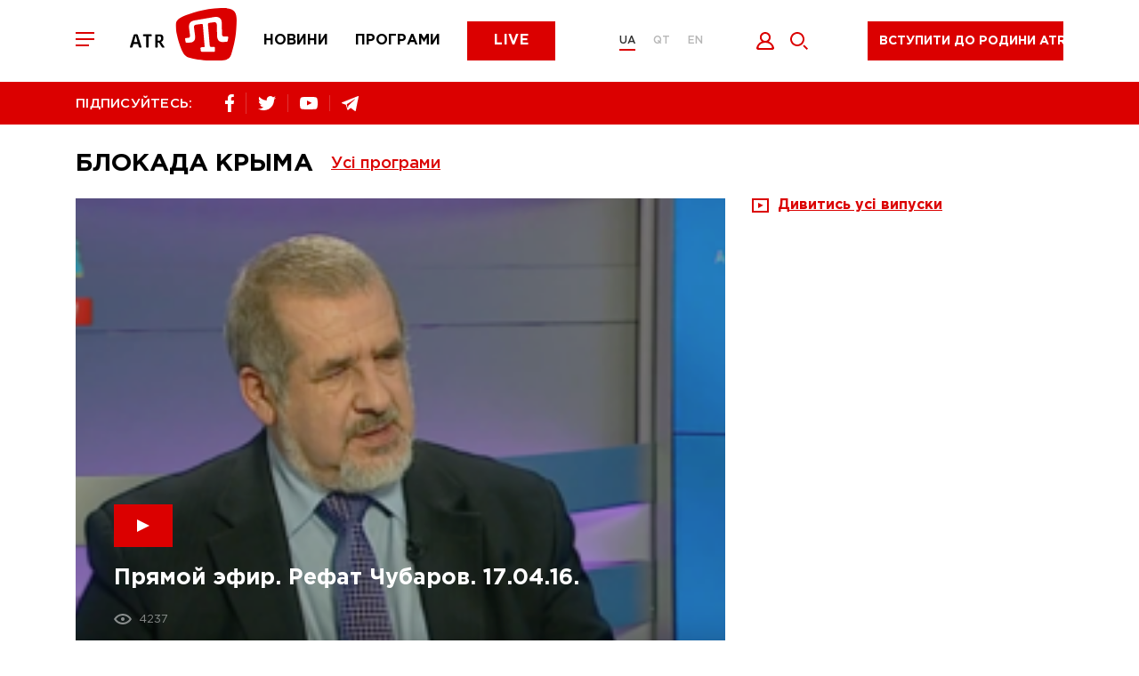

--- FILE ---
content_type: text/html; charset=utf-8
request_url: https://www.atr.ua/shows/9/blokada-kryma?page=4&tag=6%B0%D0%B4%D0%B2%D0%BE%D0%BA%D0%B0%D1%82
body_size: 9846
content:
<!doctype html><html lang=uk><head><meta charset=UTF-8><title>Перший кримськотатарський телеканал ATR.UA</title><meta name="description" content="Перший кримськотатарський телеканал. Передплатіть оновлення новин. Підтримуйте ATR."><link rel="canonical" href="https://atr.ua/shows/9/blokada-kryma"><meta property="og:url" content="https://atr.ua/shows/9/blokada-kryma"><meta property="og:title" content="Перший кримськотатарський телеканал ATR.UA"><meta property="og:site_name" content="ATR.UA"><meta property="og:description" content="Перший кримськотатарський телеканал. Передплатіть оновлення новин. Підтримуйте ATR."><meta name="twitter:url" content="https://atr.ua/shows/9/blokada-kryma"><meta name="twitter:title" content="Перший кримськотатарський телеканал ATR.UA"><meta name="twitter:description" content="Перший кримськотатарський телеканал. Передплатіть оновлення новин. Підтримуйте ATR."><meta name=viewport content="width=device-width,initial-scale=1,maximum-scale=1"><meta name=theme-color content="#db0000"><meta name=SKYPE_TOOLBAR content="SKYPE_TOOLBAR_PARSER_COMPATIBLE"><meta name=apple-mobile-web-app-status-bar-style content="#db0000"><meta name=msapplication-navbutton-color content="#db0000"><meta http-equiv=imagetoolbar content="no"><link rel="shortcut icon" href=/public/favicon.png type=image/x-icon><link href="/public/main.min.css?v=MO4gq7eZ" rel=stylesheet><script async src="https://www.googletagmanager.com/gtag/js?id=UA-125606555-1"></script><script>window.dataLayer=window.dataLayer||[];function gtag(){dataLayer.push(arguments)}gtag("js",new Date),gtag("config","UA-125606555-1")</script><script src=/public/js/jquery-3.5.1.min.js></script><script src=https://api.fondy.eu/static_common/v1/checkout/ipsp.js></script></head><body><div class=header-blocks><div class=header-mobile><div class=container><div class=row><div class="col-12 header-mobile__wrapper"><div class=header__toggle><span></span>
<span></span>
<span></span></div><a href="/news" class=header__menu-item><img src=/public/common/logo_news.svg alt=news>
</a><a href="/shows" class=header__menu-item><img src=/public/common/logo_shows.svg alt=shows>
</a><a href="/live" class=header__menu-item><img src=/public/common/logo_live.svg alt=live></a></div></div></div></div><header class=header><div class=container><div class=row><div class="col-12 header__wrapper"><div class=header__toggle><span></span>
<span></span>
<span></span></div><a href='/' class=header__logo><img src=/public/common/logo_atr.svg class="img-fluid header__image" alt></a><nav class=header__menu><a href="/news" class=header__menu-item>Новини</a>
<a href="/shows" class=header__menu-item>Програми</a>
<a href="/live" class=button__default>Live</a></nav><div class=header__language><a href=/ class='active'>UA</a>
<a href=/qt class=''>QT</a>
<a href=/en class=''>EN</a></div><div class=header__icon><button data-toggle=modal data-target=.modal_login title="Увійти" style=cursor:pointer>
<img src=/public/common/logo_login.svg alt=login style=width:21px;height:20px>
</button><a href=javascript: class=header__icon-search>
<img src=/public/common/search.svg alt=search style=width:20px;height:20px></a></div><div class=header__live><a href=javascript: data-toggle=modal data-target=.modal_new_subscription class=live-ico>Вступити до родини ATR</a><style>.header-scroll .header__live{width:220px!important}.header__live{width:260px!important}.live-ico{height:44px;margin:24px 40px 16px;white-space:nowrap}.header-scroll .live-ico{margin:0;font-size:14px!important}</style></div></div></div></div></header><section class=header-line><div class=container><div class=row><div class="col-12 header-line__wrapper"><div class="share header-line__box"><span>ПІДПИСУЙТЕСЬ:</span><div class=share__box><a href="https://www.facebook.com/atrchannel/" target=_blank><img src=/public/common/logo_facebook.svg alt=facebook>
</a><a href="https://twitter.com/ATR_Channel" target=_blank><img src=/public/common/logo_twitter.svg alt=twitter>
</a>
<a href="https://www.youtube.com/channel/UC_FR3B7aW2Ke2acWi54PWTA" target=_blank><img src=/public/common/logo_youtube.svg alt=youtube>
</a><a href="https://t.me/ATR_Crimea" target=_blank><img src=/public/common/logo_telegram.svg alt=telegram></a></div></div><div class=header-line__box><div class=time style=visibility:hidden>&nbsp;</div></div></div></div></div></section></div><div class=page-menu><div class=page-menu__wrapper><div class=page-menu__top><div class=page-menu__close><svg xmlns="http://www.w3.org/2000/svg" viewBox="0 0 20 20" width="20" height="20"><path fill-rule="evenodd" fill="rgb(255, 255, 255)" d="M11.446 10.001l8.563 8.566-1.448 1.448L9.998 11.45 1.435 20.015-.013 18.567 8.55 10.001-.013 1.436 1.435-.013 9.998 8.553 18.561-.013l1.448 1.449-8.563 8.565z"/></svg></div><div class=header__language><a href=/ class='active'>UA</a>
<a href=/qt class=''>QT</a>
<a href=/en class=''>EN</a></div></div><div class=page-menu__content><div class=footer__nav-item><a href="/live">ATR Live</a></div><div class=footer__nav-item><a href="/news">Новини</a></div><div class=footer__nav-item><a href="/schedule">Телепрограма</a></div><div class=footer__nav-item><a href="/shows">Програми</a></div><div class=footer__nav-item><a href="/faces">Обличчя телеканалу</a></div><div class=footer__nav-item><a href=http://shop.atr.ua/>Магазин товарів</a></div></div><div class=page-menu__footer><div class="share header-line__box"><span>ПІДПИСУЙТЕСЬ:</span><div class=share__box><a href="https://www.facebook.com/atrchannel/" target=_blank><img src=/public/common/logo_facebook.svg alt=facebook>
</a><a href="https://twitter.com/ATR_Channel" target=_blank><img src=/public/common/logo_twitter.svg alt=twitter>
</a>
<a href="https://www.youtube.com/channel/UC_FR3B7aW2Ke2acWi54PWTA" target=_blank><img src=/public/common/logo_youtube.svg alt=youtube>
</a><a href="https://t.me/ATR_Crimea" target=_blank><img src=/public/common/logo_telegram.svg alt=telegram></a></div></div></div></div></div><div class=page-search><div class=page-search__close><img src=/public/common/search_close.svg alt="закрити" style=width:20px;height:20px></div><form id=w0 class=page-search__form action="/search"><div class=error-summary style=display:none><p>Виправте наступні помилки:</p><ul></ul></div><input id=searchform-query class=page-search__input name=query minlength=4 placeholder="Пошук..." aria-required=true>
<button class=page-search__submit><svg xmlns="http://www.w3.org/2000/svg" viewBox="0 0 20 20" width="20" height="20"><path fill-rule="evenodd" fill="rgb(219, 0, 0)" d="M8.006.011C3.589.011.009 3.592.009 8.009c0 4.418 3.58 7.999 7.997 7.999 4.416.0 7.996-3.581 7.996-7.999.0-4.417-3.58-7.998-7.996-7.998zm0 13.997c-3.307.0-5.998-2.691-5.998-5.999.0-3.308 2.691-5.999 5.998-5.999 3.306.0 5.997 2.691 5.997 5.999s-2.691 5.999-5.997 5.999zM20 18.593l-1.413 1.414-4.241-4.242 1.413-1.414L20 18.593z"/></svg></button></form></div><main class=content>
<section class="last-programs page-programs"><div class=container><div class=row><div class=col-12><h2 class="page-title page-title__flex">
            Блокада Крыма

            <div class=all-program><div class=all-program__title>Усі програми</div><div class=all-program__box><div class=container><div class=row><div class=col-12><div class=all-program__wrapper><div class=all-program__item><a href="/shows/1/zaman">ZAMAN</a></div><div class=all-program__item><a href="/shows/29/bugun">BUGÜN</a></div><div class=all-program__item><a href="/shows/35/prime">PRIME</a></div><div class=all-program__item><a href="/shows/14/altn-devir">Altın devir</a></div><div class=all-program__item><a href="/shows/39/muftinin-saati">Müftınıñ saatı</a></div><div class=all-program__item><a href="/shows/47/bizim-aile">Bızım Aile</a></div><div class=all-program__item><a href="/shows/46/persona-s-gulnaroj-pogotovoj">PERSONA с Гульнарой Поготовой</a></div><div class=all-program__item><a href="/shows/49/gonul-gonulden">GÖÑÜL GÖÑÜLDEN</a></div><div class=all-program__item><a href="/shows/50/taqdir-yollari">TAQDİR YOLLARI</a></div><div class=all-program__item><a href="/shows/51/bonweekend">BONWEEKEND</a></div><div class=all-program__item><a href="/shows/52/urmetli-insan">ÜRMETLİ İNSAN</a></div><div class=all-program__item><a href="/shows/53/tilde-birlik">TİLDE BİRLİK</a></div><div class=all-program__item><a href="/shows/56/fakemetr">FAKEметр</a></div><div class=all-program__item><a href="/shows/48/biznes-vlada">БІЗНЕС &amp; ВЛАДА</a></div><div class=all-program__item><a href="/shows/45/ecdatlar-sesi">ECDATLAR SESİ</a></div><div class=all-program__item><a href="/shows/37/saba">SABA</a></div><div class=all-program__item><a href="/shows/34/aqsam">AQSAM</a></div><div class=all-program__item><a href="/shows/40/kopur-most">КOPUR | МОСТ</a></div><div class=all-program__item><a href="/shows/25/canli-studio">Canli studio</a></div><div class=all-program__item><a href="/shows/44/5-oclock">5 O’CLOCK</a></div><div class=all-program__item><a href="/shows/24/majbutne-krimu">Майбутнє Криму</a></div><div class=all-program__item><a href="/shows/23/ramazan-bereket">Ramazan bereketı</a></div><div class=all-program__item><a href="/shows/28/marafony-atr">Марафоны ATR</a></div><div class=all-program__item><a href="/shows/43/sanat">SANAT</a></div><div class=all-program__item><a href="/shows/42/press-konferencia">Пресс-конференция</a></div><div class=all-program__item><a href="/shows/2/krymskij-vopros">Крымский вопрос</a></div><div class=all-program__item><a href="/shows/3/namkrysnus">#Намкрышньюс</a></div><div class=all-program__item><a href="/shows/4/acci-biber">Acci biber</a></div><div class=all-program__item><a href="/shows/6/gonul-eseri">Gönül eseri</a></div><div class=all-program__item><a href="/shows/7/yrla-sazm">Yırla, sazım</a></div><div class=all-program__item><a href="/shows/8/dastarhan">Dastarhan</a></div><div class=all-program__item><a href="/shows/9/blokada-kryma">Блокада Крыма</a></div><div class=all-program__item><a href="/shows/10/ana-tilim">Ana tilim</a></div><div class=all-program__item><a href="/shows/11/elif-dedim-be-dedim">Elif dedim be dedim</a></div><div class=all-program__item><a href="/shows/12/koncerty">Концерты</a></div><div class=all-program__item><a href="/shows/13/progulki-po-krymu-s-oleksoj-gajvoronskim">Прогулки по Крыму с Олексой Гайворонским</a></div><div class=all-program__item><a href="/shows/15/krymskij-reporter">Крымский репортер</a></div><div class=all-program__item><a href="/shows/16/saba-erte-atr-de">Saba erte ATR-de</a></div><div class=all-program__item><a href="/shows/17/dokumentalnye-filmy">Документальные фильмы </a></div><div class=all-program__item><a href="/shows/18/istoria-krymskih-tatar">История крымских татар</a></div><div class=all-program__item><a href="/shows/19/marafon-ana-tili-vatan-tili">Марафон «Ana tili ‒ Vatan tili»</a></div><div class=all-program__item><a href="/shows/20/den-krymskotatarskogo-soprotivlenia-okkupacii">День крымскотатарского сопротивления оккупации</a></div><div class=all-program__item><a href="/shows/21/sherfe-fashion">Sherfe Fashion</a></div><div class=all-program__item><a href="/shows/22/uyan-halqm-uyan">Uyan halqım, uyan!</a></div><div class=all-program__item><a href="/shows/26/feraset">Feraset</a></div><div class=all-program__item><a href="/shows/27/istiqamet">Istiqamet</a></div><div class=all-program__item><a href="/shows/31/ayret">Ayret</a></div><div class=all-program__item><a href="/shows/32/krymskij-look">Крымский look</a></div><div class=all-program__item><a href="/shows/33/ramazan">Ramazan</a></div><div class=all-program__item><a href="/shows/38/geroi-kavkazu">Герої Кавказу</a></div><div class=all-program__item><a href="/shows/41/meydan-zustric">MEYDAN. ЗУСТРІЧ</a></div></div></div></div></div></div></div>
        </h2></div><div class=col-12><div class=last-programs__news>

            
            <a href="/video/1580/pramoj-efir-refat-cubarov-170416" class=main-news__item><div class=picture style="background-image: url('https://atr.ua/uploads/thumb/1/video_view/9180-VKL1.png')"><div class=main-news__ico><span></span></div><h3><span class=border-link>
                            Прямой эфир. Рефат Чубаров. 17.04.16. 
                         </span></h3><div class=main-news__info><span class="views views-left">
                            4237
                        </span></div></div></a>
            
            <a href="/video/1579/pramoj-efir-rustem-irsaj-160416" class=main-news__item><div class=picture style="background-image: url('https://atr.ua/uploads/thumb/1/video_view/9175-vkl.png')"><div class=main-news__ico><span></span></div><h3><span class=border-link>
                            Прямой эфир. Рустем Ирсай. 16.04.16. 
                         </span></h3><div class=main-news__info><span class="views views-left">
                            4610
                        </span></div></div></a>
            
            <a href="/video/1536/stab-grazdanskoj-blokady-kryma-pramoj-efir-90416" class=main-news__item><div class=picture style="background-image: url('https://atr.ua/uploads/thumb/1/video_view/8703-vkl.png')"><div class=main-news__ico><span></span></div><h3><span class=border-link>
                            Штаб Гражданской Блокады Крыма. Прямой эфир. 9.04.16. 
                         </span></h3><div class=main-news__info><span class="views views-left">
                            7452
                        </span></div></div></a>
            
            <a href="/video/1493/pramoj-efir-refat-cubarov-020416" class=main-news__item><div class=picture style="background-image: url('https://atr.ua/uploads/thumb/1/video_view/8294-Screenshot_1.jpg')"><div class=main-news__ico><span></span></div><h3><span class=border-link>
                            Прямой эфир. Рефат Чубаров. 02.04.16.
                         </span></h3><div class=main-news__info><span class="views views-left">
                            7697
                        </span></div></div></a>
            
            <a href="/video/1444/mustafa-dzemilev-pramoj-efir-260316" class=main-news__item><div class=picture style="background-image: url('https://atr.ua/uploads/thumb/1/video_view/8059-vkl.png')"><div class=main-news__ico><span></span></div><h3><span class=border-link>
                            Мустафа Джемилев. Прямой эфир. 26.03.16.
                         </span></h3><div class=main-news__info><span class="views views-left">
                            5771
                        </span></div></div></a>
            
            <a href="/video/1406/ilmi-umerov-pramoj-efir-190316" class=main-news__item><div class=picture style="background-image: url('https://atr.ua/uploads/thumb/1/video_view/7865-Скриншот_20_03_2016_10_34_45.jpg')"><div class=main-news__ico><span></span></div><h3><span class=border-link>
                            Ильми Умеров. Прямой эфир. 19.03.16.
                         </span></h3><div class=main-news__info><span class="views views-left">
                            19418
                        </span></div></div></a>
            
            <a href="/video/1347/stab-grazdanskoj-blokady-kryma-pramoj-efir-120316" class=main-news__item><div class=picture style="background-image: url('https://atr.ua/uploads/thumb/1/video_view/7612-Скриншот_13_03_2016_10_55_44.jpg')"><div class=main-news__ico><span></span></div><h3><span class=border-link>
                            Штаб Гражданской Блокады Крыма. Прямой эфир. 12.03.16. 
                         </span></h3><div class=main-news__info><span class="views views-left">
                            34118
                        </span></div></div></a>
            
            <a href="/video/1324/refat-cubarov-pramoj-efir-50316" class=main-news__item><div class=picture style="background-image: url('https://atr.ua/uploads/thumb/1/video_view/7504-vkl.png')"><div class=main-news__ico><span></span></div><h3><span class=border-link>
                            Рефат Чубаров. Прямой эфир. 5.03.16. 
                         </span></h3><div class=main-news__info><span class="views views-left">
                            4623
                        </span></div></div></a>
            
            <a href="/video/1269/pramoj-efir-refat-cubarov-270216" class=main-news__item><div class=picture style="background-image: url('https://atr.ua/uploads/thumb/1/video_view/7263-Скриншот_28_02_2016_11_19_44.jpg')"><div class=main-news__ico><span></span></div><h3><span class=border-link>
                            Прямой эфир. Рефат Чубаров. 27.02.16.
                         </span></h3><div class=main-news__info><span class="views views-left">
                            8719
                        </span></div></div></a>
            
            <a href="/video/1235/den-pamati-celebidzihana-congar-230216" class=main-news__item><div class=picture style="background-image: url('https://atr.ua/uploads/thumb/1/video_view/7098-chongar.jpg')"><div class=main-news__ico><span></span></div><h3><span class=border-link>
                            День памяти Челебиджихана. Чонгар. 23.02.16 
                         </span></h3><div class=main-news__info><span class="views views-left">
                            13608
                        </span></div></div></a>
            
            <a href="/video/1210/stab-grazdanskoj-blokady-kryma-pramoj-efir-200216-cast-2" class=main-news__item><div class=picture style="background-image: url('https://atr.ua/uploads/thumb/1/video_view/6935-Скриншот_21_02_2016_10_25_26.jpg')"><div class=main-news__ico><span></span></div><h3><span class=border-link>
                            Штаб Гражданской Блокады Крыма. Прямой эфир. 20.02.16. (часть 2)
                         </span></h3><div class=main-news__info><span class="views views-left">
                            9969
                        </span></div></div></a>
            
            <a href="/video/1209/stab-grazdanskoj-blokady-kryma-pramoj-efir-200216cast-1" class=main-news__item><div class=picture style="background-image: url('https://atr.ua/uploads/thumb/1/video_view/6930-Скриншот_21_02_2016_10_25_26.jpg')"><div class=main-news__ico><span></span></div><h3><span class=border-link>
                            Штаб Гражданской Блокады Крыма. Прямой эфир. 20.02.16.(часть 1)
                         </span></h3><div class=main-news__info><span class="views views-left">
                            17921
                        </span></div></div></a>
            
            <a href="/video/1153/stab-grazdanskoj-blokady-kryma-pramoj-efir-130216-cast-2" class=main-news__item><div class=picture style="background-image: url('https://atr.ua/uploads/thumb/1/video_view/6578-Скриншот_14_02_2016_08_06_21.jpg')"><div class=main-news__ico><span></span></div><h3><span class=border-link>
                            Штаб Гражданской Блокады Крыма. Прямой эфир. 13.02.16. (часть 2)
                         </span></h3><div class=main-news__info><span class="views views-left">
                            25981
                        </span></div></div></a>
            

            <style>a.full-broadcast{text-decoration:none}a.full-broadcast>span{text-decoration:underline}</style><div class=page-broadcast__item>

                

                

                <a href=javascript: class="full-broadcast link-anchor"><img src=/public/common/has_video.svg alt=video>&nbsp;&nbsp;
<span>Дивитись усі випуски</span></a></div></div><br><br><br><br>
        <ul class="pagination">
<li class="first"><a href="/shows/9/blokada-kryma?page=1"></a></li><li class="pagination__item pagination__item-arrow prev"><a href="/shows/9/blokada-kryma?page=3"></a></li>
<li class="pagination__item"><a href="/shows/9/blokada-kryma?page=1">1</a></li>
<li class="pagination__item"><a href="/shows/9/blokada-kryma?page=2">2</a></li>
<li class="pagination__item"><a href="/shows/9/blokada-kryma?page=3">3</a></li>
<li class="pagination__item active"><a>4</a></li>
<li class="pagination__item"><a href="/shows/9/blokada-kryma?page=5">5</a></li>
<li class="pagination__item"><a href="/shows/9/blokada-kryma?page=6">6</a></li>
<li class="pagination__item pagination__item-arrow next"><a href="/shows/9/blokada-kryma?page=5"></a></li>
<li class="last"><a href="/shows/9/blokada-kryma?page=990"></a></li></ul>

    </div></div></div></section>
<section class=home-news><div class=container><div class=row><div class=col-12><div class=r22990></div></div></div></div></section><script>(function(){var e,t=function(){var e=document.getElementsByClassName("r22990"),t=e.length;return t?e[t-1]:null}(),s=function(){var e,t,n="",s="abcdefghiklmnopqrstuvwxyz",o=Math.floor(Math.random()*2+4);for(e=0;e<o;e++)t=Math.floor(Math.random()*s.length),n+=s.substring(t,t+1);return n}(),n=document.createElement("div");n.id=s,n.innerHTML="завантаження...",t.appendChild(n),e=document.createElement("script"),e.className="s22990",e.src="https://goods.redtram.com/j/22990/",e.charset="utf-8",e.dataset.idn=s,t.parentNode.insertBefore(e,t)})()</script>
    </main><footer class=footer><div class=container><div class=row><div class="col-12 footer__top"><div class=footer__logo><img src=/public/common/logo-white.svg class="img-fluid footer__image" alt><p>&copy; ATR. Всі права захищені. У разі цитування посилання на джерело обов'язкове</p></div><nav class="header__menu header__menu-footer"><a href="/news">Новини</a>
<a href="/shows">Програми</a>
<a href="/live">Live</a></nav><div class="share__box share__box-footer"><a href="https://www.facebook.com/atrchannel/" target=_blank><img src=/public/common/logo_facebook.svg alt=facebook>
</a><a href="https://twitter.com/ATR_Channel" target=_blank><img src=/public/common/logo_twitter.svg alt=twitter>
</a>
<a href="https://www.youtube.com/channel/UC_FR3B7aW2Ke2acWi54PWTA" target=_blank><img src=/public/common/logo_youtube.svg alt=youtube>
</a><a href="https://t.me/ATR_Crimea" target=_blank><img src=/public/common/logo_telegram.svg alt=telegram></a></div></div><div class="col-12 footer__bot"><div class=footer__nav><div class=footer__nav-item><a href="/news">Новини</a></div><div class=footer__nav-item><a href="/shows">Програми</a></div><div class=footer__nav-item><a href="/live">ATR Live</a></div><div class=footer__nav-item><a href="/schedule">Телепрограма</a></div><div class=footer__nav-item><a href="/faces">Обличчя телеканалу</a></div><div class=footer__nav-item><a href="/page/8/oferta">Оферта</a></div><div class=footer__nav-item><a href="/page/7/privacy-policy">Політика конфід.</a></div><div class=footer__nav-item><a href="/page/9/about-us">Про нас</a></div><div class=footer__nav-item><a href="/cdn-cgi/l/email-protection#2c45424a436c4d585e02594d"><span class="__cf_email__" data-cfemail="3950575f5679584d4b174c58">[email&#160;protected]</span></a></div></div><div class=footer__bl><div class=footer__link><a target=_blank href=https://www.mzv.cz/jnp/en/index.mobi class=footer__link-partner title="Проєкт реалізується за фінансової підтримки Міністерства закордонних справ Чеської Республіки в рамках Transition Promotion Program. Погляди, викладені у цьому матеріалі, належать авторам і не відображають офіційну позицію МЗС Чеської Республіки."><img src=/public/common/transition_lg_mfa.png style=height:48px class=img-fluid alt>
</a>
<a target=_blank href=http://lale.ws class=footer__link-partner><img src=/public/common/lale.png class=img-fluid alt>
</a><a target=_blank href=http://meydan.fm/ class=footer__link-partner><img src=/public/common/meydan.png class=img-fluid alt></a></div></div><div class=footer__save><p>Підтримай улюблений телеканал!</p></div></div><div class="col-12 footer__copy">This project was supported by the Media Development Fund of the U.S. Embassy in Ukraine</div></div></div></footer><div class="modal modal_new_subscription fade" tabindex=-1 role=dialog><div class="modal-dialog subscription-modal" role=document><div class="modal-content subscription-content" style=padding-bottom:20px;margin-bottom:30px><button class=modal_close type=button data-dismiss=modal aria-hidden=true><svg xmlns="http://www.w3.org/2000/svg" viewBox="0 0 20 20" width="20" height="20"><path fill-rule="evenodd" fill="rgb(255, 255, 255)" d="M11.446 10.001l8.563 8.565-1.447 1.449L9.998 11.45 1.435 20.015-.013 18.566 8.55 10.001-.013 1.436 1.435-.013 9.998 8.553 18.562-.013l1.447 1.449-8.563 8.565z"/></svg></button><p>Ми пишаємося тим, що є частиною кримськотатарського народу. Народу, який не зломився під «російським чоботом» і залишився вірним Україні.<br>Ми ведемо інформаційну війну з агресором (путінською Росією), не забуваючи про нашу кримськотатарську культуру та традиції. Відновлюючи, відроджуючи, популяризуючи нашу рідну мову.</p><p>Знімаємо історичні, музичні, навчальні програми.</p><p>Ми - родина ATR.<br>Тисячі людей допомагають нам продовжувати боротьбу.<br>Станьте і ви частиною боротьби з агресором.<br>Доєднайтесь до родини ATR.</p><style>#choice .button{padding:10px 0;border-radius:4px;border-width:1px;font-size:12px}.modal-content .choice{width:95px!important;padding:10px 0;border-radius:4px;border-width:1px;font-size:12px}</style><h3>Я хочу підтримати вас</h3><div class=subscription-choice id=choice style=flex-wrap:wrap;margin:0><a href=https://www.patreon.com/ATR_UA style=margin-bottom:20px target=_blank><button class="button active" style=width:250px>Доєднатися до родини ATR на Patreon</button></a></div></div></div></div><div class="modal modal_login fade" tabindex=-1 role=dialog><div class=modal-dialog role=document><div class=modal-content><button class=modal_close type=button data-dismiss=modal aria-hidden=true><svg xmlns="http://www.w3.org/2000/svg" viewBox="0 0 20 20" width="20" height="20"><path fill-rule="evenodd" fill="rgb(255, 255, 255)" d="M11.446 10.001l8.563 8.565-1.447 1.449L9.998 11.45 1.435 20.015-.013 18.566 8.55 10.001-.013 1.436 1.435-.013 9.998 8.553 18.562-.013l1.447 1.449-8.563 8.565z"/></svg></button><h2 class=js_title>Вхід</h2><form id=w1 class=login-form action="/login" method=post><div class="input-group input-group__indent"><input id=loginform-email name=email aria-required=true aria-invalid=true>
<label for=loginform-email>Ел. пошта</label></div><div class=input-group><input type=password id=loginform-password name=password aria-required=true>
<label for=loginform-password>Пароль</label></div><button class="button button__default button__modal">
<span>Увійти</span></button><div class="modal-footer modal-footer-soc"><span>або за допомогою облікового запису в соц. мережах</span><div id=w2 class=modal-soc><a href="/oauth/facebook" title=Facebook><img class=img-fluid src=/public/common/002-facebook.svg width=50px alt>
</a>&nbsp;&nbsp;&nbsp;

<a href="/oauth/google" title=Google><img class=img-fluid src=/public/common/001-google.svg width=50px alt></a></div></div></form><div class=inside-block><button data-toggle=modal data-target=.modal_restore class=inside-block__link>Забули пароль?</button>
<button data-toggle=modal data-target=.modal_registration class=inside-block__link>Реєстрація</button></div></div></div></div><div class="modal modal_registration fade" tabindex=-1 role=dialog><div class=modal-dialog role=document><div class=modal-content><button class=modal_close type=button data-dismiss=modal aria-hidden=true><svg xmlns="http://www.w3.org/2000/svg" viewBox="0 0 20 20" width="20" height="20"><path fill-rule="evenodd" fill="rgb(255, 255, 255)" d="M11.446 10.001l8.563 8.565-1.447 1.449L9.998 11.45 1.435 20.015-.013 18.566 8.55 10.001-.013 1.436 1.435-.013 9.998 8.553 18.562-.013l1.447 1.449-8.563 8.565z"/></svg></button><h2 class=js_title>Зареєструватись</h2><form id=w3 class=register-form action="/register" method=post><input type=hidden name=_csrf-frontend value="hPRHmgb2H5rsRe9_DH8wi6gy4Yvs0Qj6jwgjfTyQ7GbBozD2N6MpzNg3iUt1Nl647FiI8rjlbK3WeEwvVfePHA=="><div class=error-summary style=display:none><p>Виправте такі помилки:</p><ul></ul></div><div class="input-group input-group__indent"><input id=modal-username name=username aria-required=true>
<label for=modal-username>Ім'я</label></div><div class="input-group input-group__indent"><input id=modal-user-last_name name=last_name>
<label for=modal-user-last_name>Прізвище</label></div><div class="input-group input-group__indent"><input id=email-user-reg name=email aria-required=true>
<label for=email-user-reg>Email</label></div><div class="input-group input-group__indent"><input type=password id=modal-user-password_hash name=password aria-required=true>
<label for=modal-user-password_hash>Пароль</label></div><button class="button button__default button__modal">Зареєструватись</button></form><div class="modal-footer modal-footer-soc"><span>або за допомогою облікового запису в соц. мережах</span><div id=w4 class=modal-soc><a href="/oauth/facebook" title=Facebook><img class=img-fluid src=/public/common/002-facebook.svg width=50px alt>
</a>&nbsp;&nbsp;&nbsp;
<a href="/oauth/google" title=Google><img class=img-fluid src=/public/common/001-google.svg width=50px alt></a></div></div><div class=inside-block><button data-toggle=modal data-target=.modal_login class=inside-block__link class=inside-block__link>Вхід</button></div></div></div></div><div class="modal modal_restore fade" tabindex=-1 role=dialog><div class=modal-dialog role=document><div class=modal-content><button class=modal_close type=button data-dismiss=modal aria-hidden=true><svg xmlns="http://www.w3.org/2000/svg" viewBox="0 0 20 20" width="20" height="20"><path fill-rule="evenodd" fill="rgb(255, 255, 255)" d="M11.446 10.001l8.563 8.565-1.447 1.449L9.998 11.45 1.435 20.015-.013 18.566 8.55 10.001-.013 1.436 1.435-.013 9.998 8.553 18.562-.013l1.447 1.449-8.563 8.565z"/></svg></button><h2 class=js_title>ВІДНОВИТИ ПАРОЛЬ</h2><div class=modal-desc>На вашу електронну пошту буде надіслано листа з інструкцією з відновлення пароля</div><form id=w5 class=forgot-form action="/forgot" method=post><input type=hidden name=_csrf-frontend value="hPRHmgb2H5rsRe9_DH8wi6gy4Yvs0Qj6jwgjfTyQ7GbBozD2N6MpzNg3iUt1Nl647FiI8rjlbK3WeEwvVfePHA=="><div class=error-summary style=display:none><p>Виправте такі помилки:</p><ul></ul></div><div class=input-group><input id=modal-user-email name=email aria-required=true>
<label for=modal-user-email>Електронна пошта</label></div><button class="button button__default button__modal">ВІДНОВЛЕННЯ ПАРОЛЮ</button></form></div></div></div><div class="modal modal_restore-mail fade" tabindex=-1 role=dialog><div class=modal-dialog role=document><div class=modal-content><button class=modal_close type=button data-dismiss=modal aria-hidden=true><svg xmlns="http://www.w3.org/2000/svg" viewBox="0 0 20 20" width="20" height="20"><path fill-rule="evenodd" fill="rgb(255, 255, 255)" d="M11.446 10.001l8.563 8.565-1.447 1.449L9.998 11.45 1.435 20.015-.013 18.566 8.55 10.001-.013 1.436 1.435-.013 9.998 8.553 18.562-.013l1.447 1.449-8.563 8.565z"/></svg></button><svg xmlns="http://www.w3.org/2000/svg" viewBox="0 0 150 97" width="150" height="97"><path fill-rule="evenodd" fill="rgb(222, 23, 23)" d="M145.622 59.703H145.621L62.143 90.804C61.384 91.087 60.597 91.227 59.811 91.227 58.856 91.227 57.904 91.019 57.01 90.606 55.381 89.851 54.142 88.503 53.52 86.81L36.4 40.208C35.778 38.515 35.848 36.679 36.597 35.039 37.346 33.399 38.685 32.151 40.366 31.524L123.844.423C125.525-.204 127.348-.133 128.977.621S131.845 2.723 132.467 4.417l17.12 46.602C150.871 54.514 149.092 58.409 145.622 59.703zM137.23 55.622 102.843 44.759 97.53 52.414C96.892 53.33 95.859 53.857 94.778 53.857 94.503 53.857 94.221 53.82 93.943 53.749L84.965 51.423 65.876 82.207 137.23 55.622zM58.604 81.172 78.146 49.657 43.755 40.749 58.604 81.172zM49.61 35.286 93.362 46.618 119.255 9.339 49.61 35.286zM127.232 9.644 106.88 38.951l35.207 11.122L127.232 9.644zM39.09 87.736C39.733 89.486 38.845 91.431 37.107 92.078L24.461 96.789C24.077 96.932 23.684 97 23.297 97 21.933 97 20.651 96.156 20.15 94.792 19.507 93.042 20.394 91.098 22.133 90.45l12.645-4.711C36.516 85.092 38.447 85.985 39.09 87.736zM19.991 60.704l-7.806 2.908C11.801 63.755 11.408 63.823 11.021 63.823 9.657 63.823 8.375 62.98 7.874 61.616 7.231 59.865 8.118 57.922 9.857 57.273l7.806-2.908C19.4 53.718 21.331 54.611 21.974 56.362 22.617 58.113 21.73 60.057 19.991 60.704zM12.297 81.962C12.941 83.713 12.053 85.656 10.314 86.304l-5.8 2.161C4.13 88.608 3.737 88.676 3.35 88.676 1.986 88.676.704 87.832.203 86.468c-.643-1.75.244-3.694 1.982-4.342l5.801-2.161C9.723 79.318 11.654 80.212 12.297 81.962z"/></svg><h2 class=js_title>ВІДНОВИТИ ПАРОЛЬ</h2><div class=modal-desc>Вам на пошту надіслано листа з інструкцією для відновлення пароля.</div></div></div></div><div class="modal modal_request_subscription fade" tabindex=-1 role=dialog><div class=modal-dialog role=document><div class=modal-content><button class=modal_close type=button data-dismiss=modal aria-hidden=true><svg xmlns="http://www.w3.org/2000/svg" viewBox="0 0 20 20" width="20" height="20"><path fill-rule="evenodd" fill="rgb(255, 255, 255)" d="M11.446 10.001l8.563 8.565-1.447 1.449L9.998 11.45 1.435 20.015-.013 18.566 8.55 10.001-.013 1.436 1.435-.013 9.998 8.553 18.562-.013l1.447 1.449-8.563 8.565z"/></svg></button><h2 class=js_title>Попросити підписку</h2><div class=error-summary style=display:none><p>Виправте такі помилки:</p><ul></ul></div><div class=modal-desc>Якщо ви хочете передплатити подарунок Вся інформація, яку ви заповните буде відправлена</div></div></div></div><div class="modal modal_present_subscription fade" tabindex=-1 role=dialog><div class=modal-dialog role=document><div class=modal-content><button class=modal_close type=button data-dismiss=modal aria-hidden=true>
<svg xmlns="http://www.w3.org/2000/svg" viewBox="0 0 20 20" width="20" height="20"><path fill-rule="evenodd" fill="rgb(255, 255, 255)" d="M11.446 10.001l8.563 8.565-1.447 1.449L9.998 11.45 1.435 20.015-.013 18.566 8.55 10.001-.013 1.436 1.435-.013 9.998 8.553 18.562-.013l1.447 1.449-8.563 8.565z"/></svg>
</button>
<img src=/public/common/logo.svg class="img-fluid modal-logo" alt><h2 class=js_title>Подарувати підписку</h2><form id=w7 class=helpsub-subscriptions-form action="/helpsub" method=post><input type=hidden name=_csrf-frontend value="hPRHmgb2H5rsRe9_DH8wi6gy4Yvs0Qj6jwgjfTyQ7GbBozD2N6MpzNg3iUt1Nl647FiI8rjlbK3WeEwvVfePHA=="><div class=error-summary style=display:none><p>Виправте такі помилки:</p><ul></ul></div><input type=hidden name=people>
<input type=hidden name=type value=2><div class="input-group input-group__modal"><label class=label-title>Назвіть себе</label><div class=radio-group__wrapper><div class="radio-group radio-group-invert"><input type=radio id=modal-1 name=class_kol checked>
<label for=modal-1>Анонімно</label></div><div class="radio-group radio-group-invert"><input type=radio id=modal-2 name=class_kol>
<label for=modal-2>Залишіть своє ім'я</label></div></div></div><div class="input-group input-group-name subhelp-maecenas_name-hidden" style=display:none><input id=subhelp-maecenas_name name=SubHelp[maecenas_name]>
<label for=subhelp-maecenas_name>Ім'я</label></div><div class="input-group input-group__modal"><label class=label-title>Яку підписку хочете подарувати</label><div class="radio-group__wrapper radio-group__wrapper-columd"><div class="radio-group radio-group-invert"><input type=radio id=radio3_3 name=plan value=2 data-price=150.00 checked>
<label for=radio3_3>Підписка на місяць — 150.00 грн</label></div><div class="radio-group radio-group-invert"><input type=radio id=radio3_4 name=plan value=4 data-price=1200.00>
<label for=radio3_4>Підписка на рік — 1200.00 грн</label></div></div></div><div class=modal-footer><button class="button button__default button__modal">Подарувати підписку</button></div></form></div></div></div><div class="modal modal_error fade" tabindex=-1 role=dialog><div class=modal-dialog role=document><div class=modal-content><button class=modal_close type=button data-dismiss=modal aria-hidden=true><svg xmlns="http://www.w3.org/2000/svg" viewBox="0 0 20 20" width="20" height="20"><path fill-rule="evenodd" fill="rgb(255, 255, 255)" d="M11.446 10.001l8.563 8.565-1.447 1.449L9.998 11.45 1.435 20.015-.013 18.566 8.55 10.001-.013 1.436 1.435-.013 9.998 8.553 18.562-.013l1.447 1.449-8.563 8.565z"/></svg></button><h2 class=js_title>Ви вже залишали заявку</h2></div></div></div><script data-cfasync="false" src="/cdn-cgi/scripts/5c5dd728/cloudflare-static/email-decode.min.js"></script><script>var $userID="0",$userEmail="";</script><script src=https://platform.twitter.com/widgets.js async></script><script src="/public/js/yii.js?v=MO4gq7eZ"></script><script> var lang = "" </script><script src="/public/js/main.min.js?v=MO4gq7eZ"></script><script src="/public/js/button.js?v=MO4gq7eZ"></script><script src="/public/js/yii.activeForm.js?v=MO4gq7eZ"></script><script src="/public/js/yii.validation.js?v=MO4gq7eZ"></script><script>$("input[name=class_kol]").change(function(){$("#modal-1").prop("checked")?($(".subhelp-maecenas_name-hidden").hide(),$(".subhelp-maecenas_name-hidden").find("input").val("")):$(".subhelp-maecenas_name-hidden").show()})</script><script>jQuery(function(){jQuery("#w0").yiiActiveForm([{id:"searchform-query",name:"query",container:".field-searchform-query",input:"#searchform-query",enableAjaxValidation:!0}],{validationUrl:"/search/validate"}),jQuery("#w1").yiiActiveForm([{id:"loginform-email",name:"email",container:".field-loginform-email",input:"#loginform-email",validate:function(e,t,n){yii.validation.required(t,n,{message:"Необхідно заповнити «Email»."}),yii.validation.email(t,n,{pattern:/^[a-zA-Z0-9!#$%&'*+/=?^_`{|}~-]+(?:\.[a-zA-Z0-9!#$%&'*+/=?^_`{|}~-]+)*@(?:[a-zA-Z0-9](?:[a-zA-Z0-9-]*[a-zA-Z0-9])?\.)+[a-zA-Z0-9](?:[a-zA-Z0-9-]*[a-zA-Z0-9])?$/,fullPattern:/^[^@]*<[a-zA-Z0-9!#$%&'*+/=?^_`{|}~-]+(?:\.[a-zA-Z0-9!#$%&'*+/=?^_`{|}~-]+)*@(?:[a-zA-Z0-9](?:[a-zA-Z0-9-]*[a-zA-Z0-9])?\.)+[a-zA-Z0-9](?:[a-zA-Z0-9-]*[a-zA-Z0-9])?>$/,allowName:!1,message:"Значення «Email» не є правильною email адресою.",enableIDN:!1,skipOnEmpty:1})}},{id:"loginform-password",name:"password",container:".field-loginform-password",input:"#loginform-password",validate:function(e,t,n){yii.validation.required(t,n,{message:"Необхідно заповнити «Пароль»."})}}],[]),jQuery("#w3").yiiActiveForm([{id:"user-username",name:"username",container:".field-modal-username",input:"#modal-username",error:".help-block.help-block-error",validate:function(e,t,n){yii.validation.required(t,n,{message:"Необхідно заповнити «Ім'я»."}),yii.validation.string(t,n,{message:"Значення «Ім'я» має бути рядком.",max:255,tooLong:"Значення «Ім'я» має містити максимум 255 символів.",skipOnEmpty:1})}},{id:"user-last_name",name:"last_name",container:".field-modal-user-last_name",input:"#modal-user-last_name",error:".help-block.help-block-error",validate:function(e,t,n){yii.validation.string(t,n,{message:"Значення «Last name» має бути рядком.",max:255,tooLong:"Значення «Last name» має містити максимум 255 символів.",skipOnEmpty:1})}},{id:"user-email",name:"email",container:".field-email-user-reg",input:"#email-user-reg",error:".help-block.help-block-error",validate:function(e,t,n){yii.validation.required(t,n,{message:"Необхідно заповнити «Email»."}),yii.validation.string(t,n,{message:"Значення «Email» має бути рядком.",max:255,tooLong:"Значення «Email» має містити максимум 255 символів.",skipOnEmpty:1})}},{id:"user-password_hash",name:"password_hash",container:".field-modal-user-password_hash",input:"#modal-user-password_hash",error:".help-block.help-block-error",validate:function(e,t,n){yii.validation.required(t,n,{message:"Необхідно заповнити «Пароль»."}),yii.validation.string(t,n,{message:"Значення «Пароль» має бути рядком.",max:255,tooLong:"Значення «Пароль» має містити максимум 255 символів.",skipOnEmpty:1}),yii.validation.string(t,n,{message:"Значення «Пароль» має бути рядком.",min:6,tooShort:"Значення «Пароль» має містити щонайменше 6 символів.",skipOnEmpty:1})}}],[]),jQuery("#w5").yiiActiveForm([{id:"user-email",name:"email",container:".field-modal-user-email",input:"#modal-user-email",error:".help-block.help-block-error",validate:function(e,t,n){yii.validation.required(t,n,{message:"Необхідно заповнити «Email»."}),yii.validation.string(t,n,{message:"Значення «Email» має бути рядком.",max:255,tooLong:"Значення «Email» має містити максимум 255 символів.",skipOnEmpty:1})}}],[]),jQuery("#w7").yiiActiveForm([{id:"subhelp-maecenas_name",name:"maecenas_name",container:".field-subhelp-maecenas_name",input:"#subhelp-maecenas_name",error:".help-block.help-block-error",validate:function(e,t,n){yii.validation.string(t,n,{message:"Значення «Maecenas name» має бути рядком.",skipOnEmpty:1})}}],[])})</script><script>window.module&&(module=window.module)</script></body></html>

--- FILE ---
content_type: image/svg+xml
request_url: https://www.atr.ua/public/common/logo_twitter.svg
body_size: -194
content:
<svg xmlns="http://www.w3.org/2000/svg" viewBox="0 0 20 16" width="20px" height="16px">
<path fill-rule="evenodd" fill="rgb(255, 255, 255)" d="M6.300,16.005 C13.846,16.005 17.974,9.851 17.974,4.515 C17.974,4.339 17.974,4.166 17.962,3.993 C18.765,3.421 19.458,2.713 20.009,1.902 C19.260,2.229 18.466,2.443 17.652,2.538 C18.509,2.033 19.150,1.239 19.456,0.304 C18.651,0.774 17.770,1.106 16.851,1.284 C15.297,-0.342 12.698,-0.421 11.046,1.109 C9.980,2.095 9.528,3.565 9.859,4.967 C6.560,4.804 3.487,3.271 1.403,0.748 C0.314,2.593 0.871,4.954 2.674,6.139 C2.021,6.120 1.382,5.946 0.811,5.633 C0.811,5.650 0.811,5.667 0.811,5.684 C0.812,7.607 2.189,9.262 4.103,9.643 C3.499,9.805 2.865,9.829 2.250,9.712 C2.788,11.357 4.328,12.484 6.083,12.517 C4.631,13.640 2.836,14.250 0.988,14.248 C0.662,14.248 0.336,14.229 0.011,14.190 C1.888,15.375 4.071,16.005 6.300,16.001 " />
</svg>

--- FILE ---
content_type: image/svg+xml
request_url: https://www.atr.ua/public/common/search_close.svg
body_size: -606
content:
<svg xmlns="http://www.w3.org/2000/svg" viewBox="0 0 20 20" width="20px" height="20px">
<path fill-rule="evenodd" fill="rgb(255, 255, 255)" d="M11.446,10.001 L20.009,18.567 L18.562,20.015 L9.998,11.450 L1.435,20.015 L-0.013,18.567 L8.550,10.001 L-0.013,1.436 L1.435,-0.013 L9.998,8.553 L18.562,-0.013 L20.009,1.436 L11.446,10.001 Z" />
</svg>